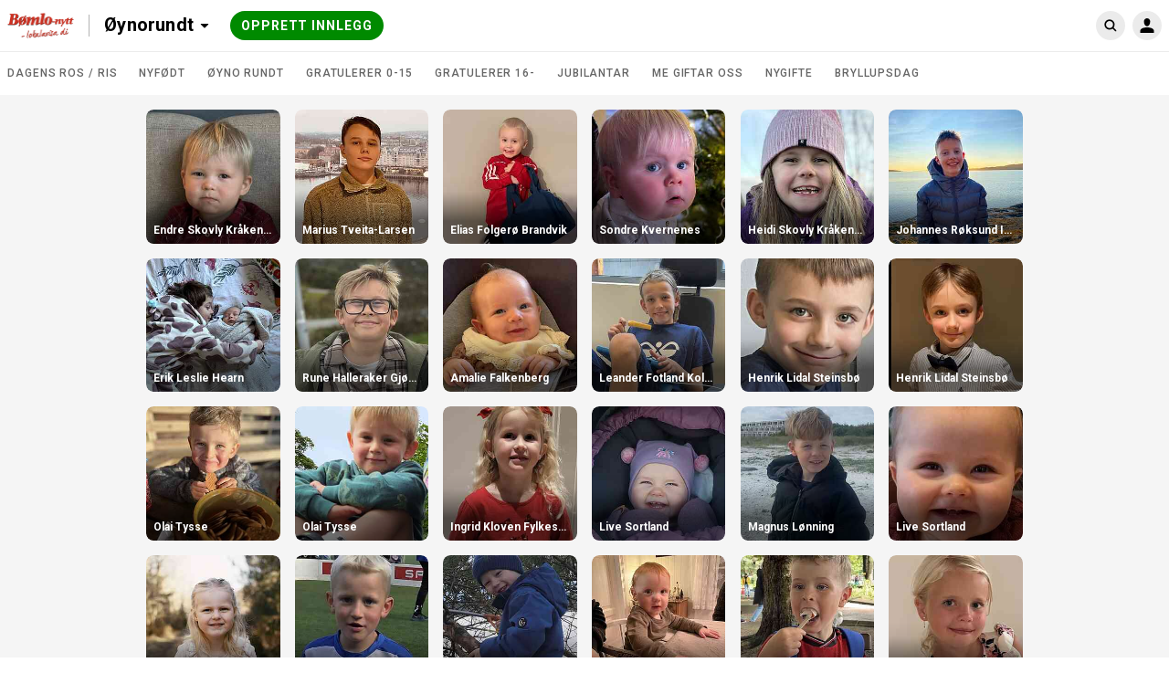

--- FILE ---
content_type: text/html; charset=utf-8
request_url: https://oynorundt.bomlo-nytt.no/search?id=175053
body_size: 13693
content:
<!DOCTYPE html>
<html lang="no">
  <head>
    <!-- Google Optimizer -->

    <!-- End Google Optimizer -->

    <!-- Google Tag Manager -->

    <!-- End Google Tag Manager -->

    <!-- MBL Analytics -->

    <!-- End MBL Analytics -->

    <meta charset="utf-8">
    <meta http-equiv="X-UA-Compatible" content="IE=edge">
    <meta name="viewport" content="width=device-width, initial-scale=1">

      <title>Hilsninger og gratulasjoner | Øynorundt</title>


      <meta name="description" content="Del dine gratulasjoner, hilsninger, feiringer og bilder – der øyeblikk møtes.">

    <!-- FB open graph tags -->
<meta property="fb:app_id"      content="1353866664653129" />
<meta property="og:url"         content="https://oynorundt.bomlo-nytt.no/" />
<meta property="og:type"        content="website" />
<meta property="og:title"       content="Bømlo-nytt" />
<meta property="og:description" content="Helsingar og lesarbilete på Bomlo-Nytt.no" />
<meta property="og:image"       content="https://imgs.innocode-cdn.com/api/v1/img/resize?url=https%3A%2F%2Fhilsninger-production.s3.amazonaws.com%2Fuploads%2Fnewspaper%2Flogo%2F100%2Foriginal.png%3Fv%3D63746138044&height=500&access_token=eyJhbGciOiJIUzI1NiIsInR5cCI6IkpXVCJ9.[base64].gJqsN50p_nxet6yDHHRq8PBMmxd-n4vhXuZ4SJMrGyQ" />
<meta property="og:image:width" content="290" />
<meta property="og:image:height" content="290" />

    <link href="https://fonts.googleapis.com/css?family=Roboto:300,400,500,700&amp;subset=cyrillic,cyrillic-ext,latin-ext" rel="stylesheet">

    <link rel="stylesheet" href="/css/app-ebe10fbe2a193f1a1cabba1f183f0cd8.css?vsn=d">

<!-- iOS -->
<link rel="apple-touch-icon" sizes="152x152" href="https://superlocal-production.s3.eu-west-1.amazonaws.com/uploads/clients/header_style/34bafa8a-9d8e-4c89-9f0f-8edf4388f821/favicon/favicon-152.png">
<link rel="apple-touch-icon" sizes="167x167" href="https://superlocal-production.s3.eu-west-1.amazonaws.com/uploads/clients/header_style/34bafa8a-9d8e-4c89-9f0f-8edf4388f821/favicon/favicon-167.png">
<link rel="apple-touch-icon" sizes="180x180" href="https://superlocal-production.s3.eu-west-1.amazonaws.com/uploads/clients/header_style/34bafa8a-9d8e-4c89-9f0f-8edf4388f821/favicon/favicon-180.png">

<!-- Android -->
<link rel="shortcut icon" sizes="196x196" href="https://superlocal-production.s3.eu-west-1.amazonaws.com/uploads/clients/header_style/34bafa8a-9d8e-4c89-9f0f-8edf4388f821/favicon/favicon-196.png">

<!-- generics -->
<link rel="icon" type="image/png" sizes="192x192" href="https://superlocal-production.s3.eu-west-1.amazonaws.com/uploads/clients/header_style/34bafa8a-9d8e-4c89-9f0f-8edf4388f821/favicon/favicon-192.png">
<link rel="icon" type="image/png" sizes="32x32" href="https://superlocal-production.s3.eu-west-1.amazonaws.com/uploads/clients/header_style/34bafa8a-9d8e-4c89-9f0f-8edf4388f821/favicon/favicon-32.png"/>

    <!-- branding css -->
<style>
  .hr-brand--color__inactive,
  .hr-brand--color__inactive:link,
  .hr-brand--color__inactive:visited,
  .hr-brand--color,
  .hr-brand--color:link,
  .hr-brand--color:visited,
  .hr-brand--color:hover,
  .hr-brand--color:active,
  .hr-brand--color:focus,
  .hr-brand--color .hr-icon,
  .hr-brand--color:link .hr-icon,
  .hr-brand--color:visited .hr-icon,
  .hr-brand--color:hover .hr-icon,
  .hr-brand--color:active .hr-icon,
  .hr-brand--color:focus .hr-icon,

  button.hr-brand--color__active:not(:disabled):hover,
  button.hr-brand--color__active:not(:disabled):active,
  button.hr-brand--color__active:not(:disabled):focus,
  button.hr-brand--color__active:not(:disabled):hover .hr-icon:not(.hr-icon--no-image),
  button.hr-brand--color__active:not(:disabled):active .hr-icon:not(.hr-icon--no-image),
  button.hr-brand--color__active:not(:disabled):focus .hr-icon:not(.hr-icon--no-image),

  a.hr-brand--color__active:not(:disabled):hover,
  a.hr-brand--color__active:not(:disabled):active,
  a.hr-brand--color__active:not(:disabled):focus,
  a.hr-brand--color__active:not(:disabled):hover .hr-icon:not(.hr-icon--no-image),
  a.hr-brand--color__active:not(:disabled):active .hr-icon:not(.hr-icon--no-image),
  a.hr-brand--color__active:not(:disabled):focus .hr-icon:not(.hr-icon--no-image),

  label.hr-brand--color__active:not([class*="__disabled"]):hover,
  label.hr-brand--color__active:not([class*="__disabled"]):active,
  label.hr-brand--color__active:not([class*="__disabled"]):focus,
  label.hr-brand--color__active:not([class*="__disabled"]):hover .hr-icon:not(.hr-icon--no-image),
  label.hr-brand--color__active:not([class*="__disabled"]):active .hr-icon:not(.hr-icon--no-image),
  label.hr-brand--color__active:not([class*="__disabled"]):focus .hr-icon:not(.hr-icon--no-image),

  span.hr-brand--color__active:not([class*="__disabled"]):hover,
  span.hr-brand--color__active:not([class*="__disabled"]):active,
  span.hr-brand--color__active:not([class*="__disabled"]):focus,
  span.hr-brand--color__active:not([class*="__disabled"]):hover .hr-icon:not(.hr-icon--no-image),
  span.hr-brand--color__active:not([class*="__disabled"]):active .hr-icon:not(.hr-icon--no-image),
  span.hr-brand--color__active:not([class*="__disabled"]):focus .hr-icon:not(.hr-icon--no-image),

  .hr-dropdown:focus > .hr-brand--color__active:not(:disabled),
  [class*="header__invert"] .hr-brand--color__header__active:hover,
  [class*="header__invert"] .hr-brand--color__header__active:active,
  [class*="header__invert"] .hr-brand--color__header__active:focus,
  [class*="header__invert"] .hr-brand--color__header__active:hover .hr-icon,
  [class*="header__invert"] .hr-brand--color__header__active:active .hr-icon,
  [class*="header__invert"] .hr-brand--color__header__active:focus .hr-icon,
  [class*="header__invert"] .hr-dropdown.open .hr-brand--color__header__active,
  [class*="header__invert"] .hr-dropdown.open .hr-brand--color__header__active .hr-icon,

  input.hr-brand-color__uploader-input:focus ~ .hr-brand-color__uploader-container .hr-brand-color__uploader-label:not(:disabled),
  input.hr-brand-color__uploader-input:focus ~ .hr-brand-color__uploader-container .hr-brand-color__uploader-label:not(:disabled) .hr-icon {
    color: rgb(207, 25, 30) !important;
  }

  .hr-brand--background,
  .hr-brand--background:link,
  .hr-brand--background:visited,
  .hr-brand--background:hover,
  .hr-brand--background:active,
  .hr-brand--background:focus,
  input[type=checkbox]:checked + label > .hr-brand--check,
  [class*="header__default"].hr-brand--background__header,
  [class*="header__invert"] .hr-brand--background__header  {
    background-color: rgb(207, 25, 30) !important;
  }

  .hr-brand--pseudo-element:after,
  .hr-brand--pseudo-element__active:hover:after,
  .hr-brand--pseudo-element__active:active:after,
  .hr-brand--pseudo-element__active:focus:after,
  .hr-brand--pseudo-element__active.hr-publication-channel--option-checked:after,
  .hr-brand--pseudo-element__active.hr-sidebar--item-link__active:after {
    border-color: rgb(207, 25, 30) !important;
  }

  .hr-brand--color-transparent {
    color: rgba(207, 25, 30, .2) !important;
  }

  .hr-brand--color__inactive:hover,
  .hr-brand--color__inactive:active,
  .hr-brand--color__inactive:focus {
    color: #0f0f0f !important;
  }

</style>
  </head>

  <body data-locale="no" class="">
    
    <!-- JS polyfills -->
    <script src='/js/polyfills-05604af2601fb9371b66455c994f401b.js?vsn=d'></script>

    <!-- Google Tag Manager (noscript) -->

    <!-- End Google Tag Manager (noscript) -->

    <div id="fb-root"></div>

    <script>
      let FBinitialized = false;

      (function(d, s, id) {
        var js, fjs = d.getElementsByTagName(s)[0];
        if (d.getElementById(id)) return;
        js = d.createElement(s); js.id = id;
        js.src = "https://connect.facebook.net/nb_NO/sdk.js#xfbml=1&version=v3.0&appId=1353866664653129";
        fjs.parentNode.insertBefore(js, fjs);
      }(document, 'script', 'facebook-jssdk'));

      window.fbAsyncInit = function() {
        FB.init({
          appId            : "1353866664653129",
          autoLogAppEvents : true,
          xfbml            : true,
          version          : 'v3.0'
        });

        FBinitialized = true;
      }
    </script>

    <!-- Google places -->
    <script type="text/javascript" src="https://maps.googleapis.com/maps/api/js?key=AIzaSyAy8MAgfAv87gOm3kZx3AWp4ibsECx-8zA&libraries=places"></script>


<section class="hr-dialog--page" id="js-outdated" style="display:none;">
  <div class="hr-dialog hr-dialog__outdated">
    <div class="hr-dialog--body">
      <div aria-live="polite">
        <h1 class="hr-dialog--title">
          <svg class="hr-icon hr-icon__biggest"><use xlink:href="/icons/colorful-icons.svg#icon--info"></use></svg>
Merk
        </h1>

        <p class="hr-dialog--paragraph">Din nettleser er for gammel, eller ikke støttet. For å se innholdet på denne på denne siden riktig må du oppdatere nettleseren eller installere en ny.</p>
      </div>
      <p class="hr-dialog--paragraph">
        <a href="http://browsehappy.com/" target="_blank" rel="noopener noreferrer">
Oppdater nettleseren
          <span class="hr-visually-hidden">(åpnes i ny fane)</span>
        </a>
      </p>
    </div>
  </div>
</section>


    <header style="background-color: #FFFFFF" class="hr-uni-header js-header hr-uni-header__invert">
      <div class="hr-uni-header--content">
<a class="hr-uni-skip-navigation" href="#main_content">
Avbryt og gå til hovedinnhold
</a>
        <div class="hr-uni-header--action-wrapper hr-uni-header--action-wrapper__main">
<a class="hr-uni-header--logo-wrapper" href="https://www.bomlo-nytt.no/">
<image alt="Forsiden" class="hr-uni-header--logo hr-uni-header--logo-desktop" src="https://superlocal-production.s3.eu-west-1.amazonaws.com/uploads/clients/header_style/34bafa8a-9d8e-4c89-9f0f-8edf4388f821/logo_desktop/BN1_DESKTOP_RGB_24b.png">
<image alt="Forsiden" class="hr-uni-header--logo hr-uni-header--logo-mobile" src="https://superlocal-production.s3.eu-west-1.amazonaws.com/uploads/clients/header_style/34bafa8a-9d8e-4c89-9f0f-8edf4388f821/logo_mobile/BN3_FAVICON_RGB_24b.png">
</a>

  <nav aria-labelledby="service_menu_label">

    <div id="service_menu_label" class="hr-visually-hidden">Tjenestemeny</div>

    <div class="hr-uni-dropdown hr-uni-header--service-wrapper">
      <button type="button" class="js-dropdown-trigger js-dropdown-extended hr-uni-button hr-uni-button__text hr-uni-dropdown--title" aria-labelledby="service_menu_label service_menu_value" aria-haspopup="menu" aria-expanded="false">
        <span id="service_menu_value">Øynorundt</span>
        <svg class="hr-uni-icon hr-uni-dropdown--icon"><use xlink:href="/icons/icons.svg#icon--arrow-select"></use></svg>
      </button>

      <ul class="js-dropdown--menu hr-uni-dropdown--menu hr-uni-dropdown--menu__ltr" aria-labelledby="service_menu_label" role="menu">

          <li
            class="hr-uni-dropdown--item hr-uni-dropdown--item__main hr-uni-dropdown--item__section-1" role="none">
<a class="hr-uni-dropdown--item-link" href="https://www.bomlo-nytt.no/" rel="noopener noreferrer" role="menuitem">
              <div class="hr-uni-dropdown--item-title">Nyheter</div>

</a>
          </li>

          <li
            class="hr-uni-dropdown--item hr-uni-dropdown--item__main hr-uni-dropdown--item__section-1" role="none">
<a class="hr-uni-dropdown--item-link" href="https://oynorundt.bomlo-nytt.no/" rel="noopener noreferrer" role="menuitem">
              <div class="hr-uni-dropdown--item-title">Øynorundt</div>

</a>
          </li>

          <li
            class="hr-uni-dropdown--item hr-uni-dropdown--item__main hr-uni-dropdown--item__section-1" role="none">
<a class="hr-uni-dropdown--item-link" href="https://torg.bomlo-nytt.no" rel="noopener noreferrer" role="menuitem">
              <div class="hr-uni-dropdown--item-title">Torg</div>

</a>
          </li>


        <!-- Download app links -->

      </ul>

    </div>
  </nav>

<div class="hr-uni-header--cta-wrapper">

<a class="hr-uni-button hr-uni-button__cta hr-uni-header--cta hr-uni-header--cta-desktop" href="/categories">

Opprett innlegg

</a>
<a class="hr-uni-button hr-uni-button__cta hr-uni-header--cta hr-uni-button__icon hr-uni-header--cta-mobile" href="/categories">
      <!-- Visually hidden label for assistive technologies purposes -->
      <span class="hr-visually-hidden">

Opprett innlegg

      </span>
      <svg class="hr-uni-icon"><use xlink:href="/icons/icons.svg#icon--plus-unified-header"></use></svg>
</a>

</div>

        </div>
<div class="hr-uni-header--action-wrapper hr-uni-header--action-wrapper__search hr-uni-search">
<form action="/search" class="hr-uni-search--form" method="get">


    <div class="hr-uni-search--input-container" style="background-color: #FFFFFF">
<input aria-labelledby="search_button" autocomplete="off" class="hr-js-input hr-uni-search--input" id="q" name="q" placeholder="Søk Øynorundt" type="search">
      <div class="hr-uni-search--background"></div>
      
      <button type="submit" id="search_button" class="hr-uni-search--button">
        <svg class="hr-uni-icon hr-uni-icon--search" width="24" height="24" viewBox="0 0 24 24" xmlns="http://www.w3.org/2000/svg">
          <path fill-rule="evenodd" clip-rule="evenodd" d="M10.6667 17.3333C6.98477 17.3333 4 14.3486 4 10.6667C4 6.98477 6.98477 4 10.6667 4C14.3486 4 17.3333 6.98477 17.3333 10.6667C17.3333 12.1469 16.8509 13.5144 16.0348 14.6206L19.3738 17.9596C19.7643 18.3501 19.7643 18.9832 19.3738 19.3738C18.9832 19.7643 18.3501 19.7643 17.9596 19.3738L14.6206 16.0348C13.5144 16.8509 12.1469 17.3333 10.6667 17.3333ZM15.3333 10.6667C15.3333 13.244 13.244 15.3333 10.6667 15.3333C8.08934 15.3333 6 13.244 6 10.6667C6 8.08934 8.08934 6 10.6667 6C13.244 6 15.3333 8.08934 15.3333 10.6667Z"/>
        </svg>
        <!-- Visually hidden label for assistive technologies purposes -->
        <span class="hr-uni-visually-hidden">Søk Øynorundt</span>
      </button>
<a class="hr-uni-search--clear" href="/search?id=175053">
        <svg class="hr-uni-icon"><use xlink:href="/icons/icons.svg#icon--close-search"></use></svg>
        <!-- Visually hidden label for assistive technologies purposes -->
        <span class="hr-uni-visually-hidden">Fjern</span>
</a>
    </div>
</form>
</div>

<div class="hr-uni-header--action-wrapper hr-uni-header--action-wrapper__profile">
  
  <nav aria-labelledby="site_menu_label">
    <!-- Visually hidden label for assistive technologies purposes -->
    <div id="site_menu_label" class="hr-uni-visually-hidden">Navigasjon for hovedsiden</div>

    <div class="hr-uni-dropdown hr-uni-dropdown__user-menu">
      <button type="button" class="js-dropdown-trigger js-dropdown-extended hr-uni-button hr-uni-button__icon hr-uni-dropdown--title" aria-labelledby="site_menu_label" aria-haspopup="menu" aria-expanded="false">





         <svg class="hr-uni-icon hr-uni-icon--user" width="24" height="24" viewBox="0 0 24 24" xmlns="http://www.w3.org/2000/svg">
          <path fill-rule="evenodd" clip-rule="evenodd" d="M15.4091 7.64478C15.4091 9.74183 14.3248 12.6914 12 12.6914C9.67517 12.6914 8.59091 9.8544 8.59091 7.64478C8.59091 5.43515 10.1172 4 12 4C13.8828 4 15.4091 5.54773 15.4091 7.64478ZM4.9 20C4.67909 20 4.5 19.8575 4.5 19.6366V17.8768C4.5 15.3933 7.85786 14.0285 12 14.0285C16.1421 14.0285 19.5 15.3643 19.5 17.8768V19.6005C19.5 19.8214 19.3209 20 19.1 20H4.9Z" />
        </svg>
      </button>

      <ul class="js-dropdown--menu hr-uni-dropdown--menu hr-uni-dropdown--menu__rtl" aria-labelledby="site_menu_label" role="menu">

        <!-- Profile settings -->

        <!-- My publications -->
        <li class="hr-uni-dropdown--item hr-uni-dropdown--item__main" role="none">
<a class="hr-uni-dropdown--item-link hr-uni-dropdown--item-link-with-icon" href="/user/publications" role="menuitem">
            <div class="hr-uni-dropdown--item-icon">
              <svg class="hr-uni-icon"><use xlink:href="/icons/icons.svg#icon--my-publications-unified-header"></use></svg>
            </div>
            <div class="hr-uni-dropdown--item-text-content">
              <div class="hr-uni-dropdown--item-title">
Mine innlegg
              </div>
              <div class="hr-uni-dropdown--item-subtitle">Rediger og lag nye</div>
            </div>
</a>
        </li>

        <!-- Authentication -->
        <li class="hr-uni-dropdown--item hr-uni-dropdown--item__main" role="none">

<a class="hr-uni-dropdown--item-link hr-uni-dropdown--item-link-with-icon" href="/auth/login?return=%2Fsearch%3Fid%3D175053" rel="noopener noreferrer" role="menuitem">
              <div class="hr-uni-dropdown--item-icon">
                <svg class="hr-uni-icon"><use xlink:href="/icons/icons.svg#icon--log-in"></use></svg>
              </div>
              <div class="hr-uni-dropdown--item-title">Logg inn</div>
</a>

        </li>
        
        <!-- About Us -->

        <!-- Contribute -->

        <!-- Feedback -->

        <!-- Accessibility -->

        <!-- Advertising -->

        <!-- Privacy Policy -->

          <li class="hr-uni-dropdown--item hr-uni-dropdown--item__small" role="none">

<a class="hr-uni-dropdown--item-link" href="https://les.bomlo-nytt.no/personvernspolicy" rel="noopener noreferrer" role="menuitem" target="_blank">
Personvernerklæring
</a>

          </li>

        <!-- Terms of Use -->
        <li class="hr-uni-dropdown--item hr-uni-dropdown--item__small" role="none">

<a class="hr-uni-dropdown--item-link" href="/terms_and_conditions" role="menuitem">
Vilkår
</a>

        </li>

        <!-- Company name -->

      </ul>
    </div>

  </nav>
  
</div>

      </div>
    </header>

    <main role="main" id="main_content" class="js-main hr-main hr-uni-skip-navigation--main-content">

<nav class="hr-uni-subheader" aria-label="Kategorivelger">
  <div class="hr-uni-subheader--content hr-js-subheader-scroll">

    <div class="hr-uni-subheader--list-wrapper hr-js-subheader-scroll-overflow-cont">

      <ul class="hr-uni-subheader--list">

          <li class="hr-uni-subheader--list-item">
<a class="hr-uni-subheader--link" href="/categories/1980/publications">
DAGENS ROS / RIS
</a>
          </li>

          <li class="hr-uni-subheader--list-item">
<a class="hr-uni-subheader--link" href="/categories/975/publications">
Nyfødt
</a>
          </li>

          <li class="hr-uni-subheader--list-item">
<a class="hr-uni-subheader--link" href="/categories/945/publications">
Øyno rundt
</a>
          </li>

          <li class="hr-uni-subheader--list-item">
<a class="hr-uni-subheader--link" href="/categories/979/publications">
Gratulerer 0-15
</a>
          </li>

          <li class="hr-uni-subheader--list-item">
<a class="hr-uni-subheader--link" href="/categories/980/publications">
Gratulerer 16-
</a>
          </li>

          <li class="hr-uni-subheader--list-item">
<a class="hr-uni-subheader--link" href="/categories/981/publications">
Jubilantar
</a>
          </li>

          <li class="hr-uni-subheader--list-item">
<a class="hr-uni-subheader--link" href="/categories/976/publications">
Me giftar oss
</a>
          </li>

          <li class="hr-uni-subheader--list-item">
<a class="hr-uni-subheader--link" href="/categories/977/publications">
Nygifte
</a>
          </li>

          <li class="hr-uni-subheader--list-item">
<a class="hr-uni-subheader--link" href="/categories/1401/publications">
Bryllupsdag
</a>
          </li>

      </ul>

    </div>

    <div class="hr-uni-subheader--nav">
      <button type="button" class="hr-uni-subheader--prev hr-js-subheader-scroll-prev">
        <svg class="hr-uni-icon hr-uni-icon--back hr-uni-icon__hint"><use xlink:href="/icons/icons.svg#icon--arrow-view-more"></use></svg>
        <span class="hr-uni-visually-hidden">Scroll tilbake</span>
      </button>
      <button type="button" class="hr-uni-subheader--next hr-js-subheader-scroll-next">
        <svg class="hr-uni-icon hr-uni-icon__hint"><use xlink:href="/icons/icons.svg#icon--arrow-view-more"></use></svg>
        <span class="hr-uni-visually-hidden">Scroll videre</span>
      </button>
    </div>

  </div>
</nav>


<div class="hr-page--publication-index">

  <div class="hr-page--publication-content cs-page--publication-content">

    <section>

        <h1 class="hr-visually-hidden">Øynorundt innlegg</h1>

      <h2 class="hr-visually-hidden">Søkeresultat</h2>

        <div class="hr-publications--list cs-publications--list cs-publications--item-wrapper-one-size" id="hr-publications-container" role="list" data-total-pages="8" >


<div class="hr-publications--item " role="listitem">
<a href="/publications/270062">


<img alt="" class="hr-publications--item-image" src="https://imgs.innocode-cdn.com/api/v1/img/crop?url=https%3A%2F%2Fhilsninger-production.s3.amazonaws.com%2Fuploads%2Fpublication%2Fpictures%2Fb53aba82-d537-4e9e-b90b-ebaa4b29e752%2Foriginal.jpeg%3Fv%3D63936298019&amp;width=290&amp;height=290&amp;gravity=smart&amp;quality=30&amp;format=jpg&amp;access_token=eyJhbGciOiJIUzI1NiIsInR5cCI6IkpXVCJ9.[base64].584BdXArGu_zdOw23ArS3543wbr5ubzt1uMHmWO5pag">


  <h3 class="hr-publications--item-title">
Endre Skovly Kråkenes
  </h3>

</a>
</div>




<div class="hr-publications--item " role="listitem">
<a href="/publications/270007">


<img alt="" class="hr-publications--item-image" src="https://imgs.innocode-cdn.com/api/v1/img/crop?url=https%3A%2F%2Fhilsninger-production.s3.amazonaws.com%2Fuploads%2Fpublication%2Fpictures%2Fcdd13f42-042c-4ff6-9445-9dc28e26edfe%2Foriginal.jpeg%3Fv%3D63936223241&amp;width=290&amp;height=290&amp;gravity=smart&amp;quality=30&amp;format=jpg&amp;access_token=eyJhbGciOiJIUzI1NiIsInR5cCI6IkpXVCJ9.[base64].46xv3wtccSynRtNSGAzMPp_jEnK7jbnEx2ZBl0Rmeco">


  <h3 class="hr-publications--item-title">
Marius Tveita-Larsen
  </h3>

</a>
</div>




<div class="hr-publications--item " role="listitem">
<a href="/publications/269879">


<img alt="" class="hr-publications--item-image" src="https://imgs.innocode-cdn.com/api/v1/img/crop?url=https%3A%2F%2Fhilsninger-production.s3.amazonaws.com%2Fuploads%2Fpublication%2Fpictures%2F2f98b49e-2fef-4b18-9fc6-f5b1d4e257f4%2Foriginal.jpeg%3Fv%3D63936066739&amp;width=290&amp;height=290&amp;gravity=smart&amp;quality=30&amp;format=jpg&amp;access_token=eyJhbGciOiJIUzI1NiIsInR5cCI6IkpXVCJ9.[base64].FaQFJK2Myoe6QWBYceFbCPK3Ym-JT1CHpywjoh6iugE">


  <h3 class="hr-publications--item-title">
Elias Folgerø Brandvik
  </h3>

</a>
</div>




<div class="hr-publications--item " role="listitem">
<a href="/publications/269630">


<img alt="" class="hr-publications--item-image" src="https://imgs.innocode-cdn.com/api/v1/img/crop?url=https%3A%2F%2Fhilsninger-production.s3.amazonaws.com%2Fuploads%2Fpublication%2Fpictures%2F473f538b-fcc3-4188-a47e-4ce50231c99f%2Foriginal.jpg%3Fv%3D63935691279&amp;width=290&amp;height=290&amp;gravity=smart&amp;quality=30&amp;format=jpg&amp;access_token=eyJhbGciOiJIUzI1NiIsInR5cCI6IkpXVCJ9.[base64].QwbywIHWrX5mo6tS5Popr8rvGh9n7l4hc2Mf0cpF_mc">


  <h3 class="hr-publications--item-title">
Sondre Kvernenes
  </h3>

</a>
</div>




<div class="hr-publications--item " role="listitem">
<a href="/publications/269429">


<img alt="" class="hr-publications--item-image" src="https://imgs.innocode-cdn.com/api/v1/img/crop?url=https%3A%2F%2Fhilsninger-production.s3.amazonaws.com%2Fuploads%2Fpublication%2Fpictures%2F86e70fb4-2528-4b86-b9a7-4ab3f7346007%2Foriginal.jpeg%3Fv%3D63935466950&amp;width=290&amp;height=290&amp;gravity=smart&amp;quality=30&amp;format=jpg&amp;access_token=eyJhbGciOiJIUzI1NiIsInR5cCI6IkpXVCJ9.[base64].4N8l8kNphcdow6WCqfNlEOEpaNkouL9gJNnFsR86Lss">


  <h3 class="hr-publications--item-title">
Heidi Skovly Kråkenes
  </h3>

</a>
</div>




<div class="hr-publications--item " role="listitem">
<a href="/publications/269727">


<img alt="" class="hr-publications--item-image" src="https://imgs.innocode-cdn.com/api/v1/img/crop?url=https%3A%2F%2Fhilsninger-production.s3.amazonaws.com%2Fuploads%2Fpublication%2Fpictures%2Fb0ba2d1b-d4a9-47bb-a4b9-8dbd6d94a849%2Foriginal.jpg%3Fv%3D63935813561&amp;width=290&amp;height=290&amp;gravity=smart&amp;quality=30&amp;format=jpg&amp;access_token=eyJhbGciOiJIUzI1NiIsInR5cCI6IkpXVCJ9.[base64].pixO0ngb2leR0cL16JTkJTU3gOTTPTrykGMMIvhzQwI">


  <h3 class="hr-publications--item-title">
Johannes Røksund Ingvaldsen
  </h3>

</a>
</div>




<div class="hr-publications--item " role="listitem">
<a href="/publications/269496">


<img alt="" class="hr-publications--item-image" src="https://imgs.innocode-cdn.com/api/v1/img/crop?url=https%3A%2F%2Fhilsninger-production.s3.amazonaws.com%2Fuploads%2Fpublication%2Fpictures%2F7fec1eca-0f16-4f9a-a692-008dc98a521e%2Foriginal.jpg%3Fv%3D63935537798&amp;width=290&amp;height=290&amp;gravity=smart&amp;quality=30&amp;format=jpg&amp;access_token=eyJhbGciOiJIUzI1NiIsInR5cCI6IkpXVCJ9.[base64].cole4oiHbFyfHjuU1JZvlOA4PoIY5AiNRj9N-s-lwT8">


  <h3 class="hr-publications--item-title">
Erik Leslie Hearn 
  </h3>

</a>
</div>




<div class="hr-publications--item " role="listitem">
<a href="/publications/269144">


<img alt="" class="hr-publications--item-image" src="https://imgs.innocode-cdn.com/api/v1/img/crop?url=https%3A%2F%2Fhilsninger-production.s3.amazonaws.com%2Fuploads%2Fpublication%2Fpictures%2Fb8674514-1a32-4ca8-97d6-5d5a9bd6c0f3%2Foriginal.jpeg%3Fv%3D63935098330&amp;width=290&amp;height=290&amp;gravity=smart&amp;quality=30&amp;format=jpg&amp;access_token=eyJhbGciOiJIUzI1NiIsInR5cCI6IkpXVCJ9.[base64].vCHRiNC4gIr0N0pH0FA3U43cGqUPBVL_Ls2W_58N7ps">


  <h3 class="hr-publications--item-title">
Rune Halleraker Gjøsæter
  </h3>

</a>
</div>




<div class="hr-publications--item " role="listitem">
<a href="/publications/269420">


<img alt="" class="hr-publications--item-image" src="https://imgs.innocode-cdn.com/api/v1/img/crop?url=https%3A%2F%2Fhilsninger-production.s3.amazonaws.com%2Fuploads%2Fpublication%2Fpictures%2F7009e49b-ed6b-4f5f-ba79-b9cbcf8e8cb1%2Foriginal.jpg%3Fv%3D63935460046&amp;width=290&amp;height=290&amp;gravity=smart&amp;quality=30&amp;format=jpg&amp;access_token=eyJhbGciOiJIUzI1NiIsInR5cCI6IkpXVCJ9.[base64].j58Zo_lWrdJcPHiEasdvTPyIsNcqHFoQvUblDtGr89A">


  <h3 class="hr-publications--item-title">
Amalie Falkenberg
  </h3>

</a>
</div>




<div class="hr-publications--item " role="listitem">
<a href="/publications/269407">


<img alt="" class="hr-publications--item-image" src="https://imgs.innocode-cdn.com/api/v1/img/crop?url=https%3A%2F%2Fhilsninger-production.s3.amazonaws.com%2Fuploads%2Fpublication%2Fpictures%2Fd8023dc0-112e-45c8-bb31-0287ae19c512%2Foriginal.jpeg%3Fv%3D63935450043&amp;width=290&amp;height=290&amp;gravity=smart&amp;quality=30&amp;format=jpg&amp;access_token=eyJhbGciOiJIUzI1NiIsInR5cCI6IkpXVCJ9.[base64].MdAgSEEd-ldetWoVsdQ9Rc3inw7RaXseZUPesKrDvQk">


  <h3 class="hr-publications--item-title">
Leander Fotland Kolbjørnsen
  </h3>

</a>
</div>




<div class="hr-publications--item " role="listitem">
<a href="/publications/269398">


<img alt="" class="hr-publications--item-image" src="https://imgs.innocode-cdn.com/api/v1/img/crop?url=https%3A%2F%2Fhilsninger-production.s3.amazonaws.com%2Fuploads%2Fpublication%2Fpictures%2F6338afb2-6b02-40b3-9163-26eaa82b6d58%2Foriginal.jpeg%3Fv%3D63935443348&amp;width=290&amp;height=290&amp;gravity=smart&amp;quality=30&amp;format=jpg&amp;access_token=eyJhbGciOiJIUzI1NiIsInR5cCI6IkpXVCJ9.[base64].lRWKyEJrcsJCOMyqL2A7L1GGLt-DwQE89e_sUa88zgA">


  <h3 class="hr-publications--item-title">
Henrik Lidal Steinsbø 
  </h3>

</a>
</div>




<div class="hr-publications--item " role="listitem">
<a href="/publications/269358">


<img alt="" class="hr-publications--item-image" src="https://imgs.innocode-cdn.com/api/v1/img/crop?url=https%3A%2F%2Fhilsninger-production.s3.amazonaws.com%2Fuploads%2Fpublication%2Fpictures%2F3021a9b9-ce9f-4105-b0a1-c0fdbed45019%2Foriginal.png%3Fv%3D63935428920&amp;width=290&amp;height=290&amp;gravity=smart&amp;quality=30&amp;format=jpg&amp;access_token=eyJhbGciOiJIUzI1NiIsInR5cCI6IkpXVCJ9.[base64].oua3VrWhztGo0GwtQxyCcssT0YZGXMEOktnl16c2VgU">


  <h3 class="hr-publications--item-title">
Henrik Lidal Steinsbø 
  </h3>

</a>
</div>




<div class="hr-publications--item " role="listitem">
<a href="/publications/269016">


<img alt="" class="hr-publications--item-image" src="https://imgs.innocode-cdn.com/api/v1/img/crop?url=https%3A%2F%2Fhilsninger-production.s3.amazonaws.com%2Fuploads%2Fpublication%2Fpictures%2F117ca904-8cf4-4ec8-b426-7a2f7b68db5b%2Foriginal.jpeg%3Fv%3D63934952430&amp;width=290&amp;height=290&amp;gravity=smart&amp;quality=30&amp;format=jpg&amp;access_token=eyJhbGciOiJIUzI1NiIsInR5cCI6IkpXVCJ9.[base64].UZmPT_WEBMBATVNS4fTMLvxCHT2xPrvCNqOHJ_1tRH4">


  <h3 class="hr-publications--item-title">
Olai Tysse 
  </h3>

</a>
</div>




<div class="hr-publications--item " role="listitem">
<a href="/publications/268831">


<img alt="" class="hr-publications--item-image" src="https://imgs.innocode-cdn.com/api/v1/img/crop?url=https%3A%2F%2Fhilsninger-production.s3.amazonaws.com%2Fuploads%2Fpublication%2Fpictures%2F9462ff2e-e2cf-49bc-8648-b6a1b6ca5af8%2Foriginal.jpg%3Fv%3D63934759931&amp;width=290&amp;height=290&amp;gravity=smart&amp;quality=30&amp;format=jpg&amp;access_token=eyJhbGciOiJIUzI1NiIsInR5cCI6IkpXVCJ9.[base64].HUC2LppKs016eQqPQPPYaSDnYtscycbZE29sFaxb24I">


  <h3 class="hr-publications--item-title">
Olai Tysse
  </h3>

</a>
</div>




<div class="hr-publications--item " role="listitem">
<a href="/publications/268506">


<img alt="" class="hr-publications--item-image" src="https://imgs.innocode-cdn.com/api/v1/img/crop?url=https%3A%2F%2Fhilsninger-production.s3.amazonaws.com%2Fuploads%2Fpublication%2Fpictures%2F2bf4570e-929b-4112-bf38-ba8406c14835%2Foriginal.jpg%3Fv%3D63934136136&amp;width=290&amp;height=290&amp;gravity=smart&amp;quality=30&amp;format=jpg&amp;access_token=eyJhbGciOiJIUzI1NiIsInR5cCI6IkpXVCJ9.[base64].S6VZcCtpZldwxCFkFiQv2KAdJ8qlA-3xpJMXSr8aiXM">


  <h3 class="hr-publications--item-title">
Ingrid Kloven Fylkesnes
  </h3>

</a>
</div>




<div class="hr-publications--item " role="listitem">
<a href="/publications/268850">


<img alt="" class="hr-publications--item-image" src="https://imgs.innocode-cdn.com/api/v1/img/crop?url=https%3A%2F%2Fhilsninger-production.s3.amazonaws.com%2Fuploads%2Fpublication%2Fpictures%2Fa7474908-8f1f-42aa-9f1f-dc2a03f07ca7%2Foriginal.jpg%3Fv%3D63934777858&amp;width=290&amp;height=290&amp;gravity=smart&amp;quality=30&amp;format=jpg&amp;access_token=eyJhbGciOiJIUzI1NiIsInR5cCI6IkpXVCJ9.[base64].TJ5jvFDSEu4MaDblTK9FU1cSKv33FRbxtgDbnChiWCI">


  <h3 class="hr-publications--item-title">
Live Sortland
  </h3>

</a>
</div>




<div class="hr-publications--item " role="listitem">
<a href="/publications/268975">


<img alt="" class="hr-publications--item-image" src="https://imgs.innocode-cdn.com/api/v1/img/crop?url=https%3A%2F%2Fhilsninger-production.s3.amazonaws.com%2Fuploads%2Fpublication%2Fpictures%2Fa3db71af-3d25-4bd8-9afb-710d7bf3ec74%2Foriginal.png%3Fv%3D63934919610&amp;width=290&amp;height=290&amp;gravity=smart&amp;quality=30&amp;format=jpg&amp;access_token=eyJhbGciOiJIUzI1NiIsInR5cCI6IkpXVCJ9.[base64].j1riC0ov5tLlT0AJpEV5-6aSAfm2JYGrohfs6hQLUfI">


  <h3 class="hr-publications--item-title">
Magnus Lønning
  </h3>

</a>
</div>




<div class="hr-publications--item " role="listitem">
<a href="/publications/268942">


<img alt="" class="hr-publications--item-image" src="https://imgs.innocode-cdn.com/api/v1/img/crop?url=https%3A%2F%2Fhilsninger-production.s3.amazonaws.com%2Fuploads%2Fpublication%2Fpictures%2F0602d603-3149-473b-b9e9-4e8f1b23b681%2Foriginal.png%3Fv%3D63934868040&amp;width=290&amp;height=290&amp;gravity=smart&amp;quality=30&amp;format=jpg&amp;access_token=eyJhbGciOiJIUzI1NiIsInR5cCI6IkpXVCJ9.[base64].rpt0ko3qlu7H9P64PG_ojdk1hoBOPLb8_W-SqwdzgZs">


  <h3 class="hr-publications--item-title">
Live Sortland
  </h3>

</a>
</div>




<div class="hr-publications--item " role="listitem">
<a href="/publications/268921">


<img alt="" class="hr-publications--item-image" src="https://imgs.innocode-cdn.com/api/v1/img/crop?url=https%3A%2F%2Fhilsninger-production.s3.amazonaws.com%2Fuploads%2Fpublication%2Fpictures%2F38671875-bada-4da7-a5ea-4448e4c0a6db%2Foriginal.jpeg%3Fv%3D63934847019&amp;width=290&amp;height=290&amp;gravity=smart&amp;quality=30&amp;format=jpg&amp;access_token=eyJhbGciOiJIUzI1NiIsInR5cCI6IkpXVCJ9.[base64].YkRRpGJMeeQ1eDWj79Ieqk8rpy5M7FDOX01quHfdaV8">


  <h3 class="hr-publications--item-title">
Alma Korneliussen Lidal
  </h3>

</a>
</div>




<div class="hr-publications--item " role="listitem">
<a href="/publications/268505">


<img alt="" class="hr-publications--item-image" src="https://imgs.innocode-cdn.com/api/v1/img/crop?url=https%3A%2F%2Fhilsninger-production.s3.amazonaws.com%2Fuploads%2Fpublication%2Fpictures%2Fe80e8dd0-3e4d-485f-9ee0-bf2493c731da%2Foriginal.jpg%3Fv%3D63934135446&amp;width=290&amp;height=290&amp;gravity=smart&amp;quality=30&amp;format=jpg&amp;access_token=eyJhbGciOiJIUzI1NiIsInR5cCI6IkpXVCJ9.[base64].bjBn_2j5FZ1Ytyf7nonCyXztrI1WcC-uWrmhznWQ8H0">


  <h3 class="hr-publications--item-title">
Ole Kloven Sørvik 
  </h3>

</a>
</div>




<div class="hr-publications--item " role="listitem">
<a href="/publications/268503">


<img alt="" class="hr-publications--item-image" src="https://imgs.innocode-cdn.com/api/v1/img/crop?url=https%3A%2F%2Fhilsninger-production.s3.amazonaws.com%2Fuploads%2Fpublication%2Fpictures%2F6ac41352-2060-41d3-a227-e5e83aff1f39%2Foriginal.jpg%3Fv%3D63934133867&amp;width=290&amp;height=290&amp;gravity=smart&amp;quality=30&amp;format=jpg&amp;access_token=eyJhbGciOiJIUzI1NiIsInR5cCI6IkpXVCJ9.[base64].JvjK0oSqGBmouLtG_LY9wbsAcCCJWlEHJ-Kb_JI14pg">


  <h3 class="hr-publications--item-title">
Ask Kloven
  </h3>

</a>
</div>




<div class="hr-publications--item " role="listitem">
<a href="/publications/268482">


<img alt="" class="hr-publications--item-image" src="https://imgs.innocode-cdn.com/api/v1/img/crop?url=https%3A%2F%2Fhilsninger-production.s3.amazonaws.com%2Fuploads%2Fpublication%2Fpictures%2F3871a746-f642-48f5-9c21-231d30734e61%2Foriginal.jpeg%3Fv%3D63934079678&amp;width=290&amp;height=290&amp;gravity=smart&amp;quality=30&amp;format=jpg&amp;access_token=eyJhbGciOiJIUzI1NiIsInR5cCI6IkpXVCJ9.[base64].B_6EyKFtowt51UxFYQTVJHkP7eTHXjF1bj_u0H6ptlU">


  <h3 class="hr-publications--item-title">
Helmer Emil Gullbekkhei Hovland
  </h3>

</a>
</div>




<div class="hr-publications--item " role="listitem">
<a href="/publications/268282">


<img alt="" class="hr-publications--item-image" src="https://imgs.innocode-cdn.com/api/v1/img/crop?url=https%3A%2F%2Fhilsninger-production.s3.amazonaws.com%2Fuploads%2Fpublication%2Fpictures%2Fe5b475bd-2dc1-482b-9faf-8817fc058d9e%2Foriginal.jpeg%3Fv%3D63933530459&amp;width=290&amp;height=290&amp;gravity=smart&amp;quality=30&amp;format=jpg&amp;access_token=eyJhbGciOiJIUzI1NiIsInR5cCI6IkpXVCJ9.[base64].zo7J-58Cquouz-8enbhcBXTMkE19cf01SjpBgxXCC0g">


  <h3 class="hr-publications--item-title">
Fredrik Alex
  </h3>

</a>
</div>




<div class="hr-publications--item " role="listitem">
<a href="/publications/267944">


<img alt="" class="hr-publications--item-image" src="https://imgs.innocode-cdn.com/api/v1/img/crop?url=https%3A%2F%2Fhilsninger-production.s3.amazonaws.com%2Fuploads%2Fpublication%2Fpictures%2F35d64738-2fc1-4506-89d2-bc671b023e83%2Foriginal.jpeg%3Fv%3D63933019920&amp;width=290&amp;height=290&amp;gravity=smart&amp;quality=30&amp;format=jpg&amp;access_token=eyJhbGciOiJIUzI1NiIsInR5cCI6IkpXVCJ9.[base64].ME9spCiH1knjvLhnOl54Q21k81BGfuJqbKxusS2UV3k">


  <h3 class="hr-publications--item-title">
Solveig Lothe Sæverud
  </h3>

</a>
</div>




<div class="hr-publications--item " role="listitem">
<a href="/publications/268403">


<img alt="" class="hr-publications--item-image" src="https://imgs.innocode-cdn.com/api/v1/img/crop?url=https%3A%2F%2Fhilsninger-production.s3.amazonaws.com%2Fuploads%2Fpublication%2Fpictures%2F710bcee9-09b5-4bd4-bc00-a9e5d22a158c%2Foriginal.jpeg%3Fv%3D63933730023&amp;width=290&amp;height=290&amp;gravity=smart&amp;quality=30&amp;format=jpg&amp;access_token=eyJhbGciOiJIUzI1NiIsInR5cCI6IkpXVCJ9.[base64].fPCiFl_AqBROhWwebYM-hCn0w16OQVvPIwJOhSGED2g">


  <h3 class="hr-publications--item-title">
Bjarne Sjøvoll 95 år 
  </h3>

</a>
</div>




<div class="hr-publications--item " role="listitem">
<a href="/publications/268388">


<img alt="" class="hr-publications--item-image" src="https://imgs.innocode-cdn.com/api/v1/img/crop?url=https%3A%2F%2Fhilsninger-production.s3.amazonaws.com%2Fuploads%2Fpublication%2Fpictures%2Fc752a2cc-83f4-42c2-b1d6-b7bf5456bc0d%2Foriginal.jpeg%3Fv%3D63933696002&amp;width=290&amp;height=290&amp;gravity=smart&amp;quality=30&amp;format=jpg&amp;access_token=eyJhbGciOiJIUzI1NiIsInR5cCI6IkpXVCJ9.[base64].OYijtVubnjp9S7oLLFjIAJZ9C3-JBIP8W6pMx-EnPiI">


  <h3 class="hr-publications--item-title">
Kevin Olsen
  </h3>

</a>
</div>




<div class="hr-publications--item " role="listitem">
<a href="/publications/268387">


<img alt="" class="hr-publications--item-image" src="https://imgs.innocode-cdn.com/api/v1/img/crop?url=https%3A%2F%2Fhilsninger-production.s3.amazonaws.com%2Fuploads%2Fpublication%2Fpictures%2Fdeaab176-f5fb-48ea-855a-67413cefd32d%2Foriginal.jpg%3Fv%3D63933696356&amp;width=290&amp;height=290&amp;gravity=smart&amp;quality=30&amp;format=jpg&amp;access_token=eyJhbGciOiJIUzI1NiIsInR5cCI6IkpXVCJ9.[base64].Ny-RUgUNwOu6A0AnnT9l1YU9vaVvxUeXtUpjsX-rez0">


  <h3 class="hr-publications--item-title">
Isak Grasdal Kallevåg
  </h3>

</a>
</div>




<div class="hr-publications--item " role="listitem">
<a href="/publications/268362">


<img alt="" class="hr-publications--item-image" src="https://imgs.innocode-cdn.com/api/v1/img/crop?url=https%3A%2F%2Fhilsninger-production.s3.amazonaws.com%2Fuploads%2Fpublication%2Fpictures%2F8aa411cc-b1dc-48ce-8905-ad40a90d2b48%2Foriginal.jpg%3Fv%3D63933629582&amp;width=290&amp;height=290&amp;gravity=smart&amp;quality=30&amp;format=jpg&amp;access_token=eyJhbGciOiJIUzI1NiIsInR5cCI6IkpXVCJ9.[base64].Fxq1mX2NQjQ5OH0bUVpnrqIiT9ytGJjaaryyPf0BBPI">


  <h3 class="hr-publications--item-title">
Jernbryllup
  </h3>

</a>
</div>




<div class="hr-publications--item " role="listitem">
<a href="/publications/267767">


<img alt="" class="hr-publications--item-image" src="https://imgs.innocode-cdn.com/api/v1/img/crop?url=https%3A%2F%2Fhilsninger-production.s3.amazonaws.com%2Fuploads%2Fpublication%2Fpictures%2Fc7cad144-311c-4bea-9be5-81550431fc06%2Foriginal.jpg%3Fv%3D63932711626&amp;width=290&amp;height=290&amp;gravity=smart&amp;quality=30&amp;format=jpg&amp;access_token=eyJhbGciOiJIUzI1NiIsInR5cCI6IkpXVCJ9.[base64].Sw5HeZXxeVdCEIAplKXSs5tWqOod4PZ4YEmBaSKlTpY">


  <h3 class="hr-publications--item-title">
Aina Halleraker Opedal
  </h3>

</a>
</div>




<div class="hr-publications--item " role="listitem">
<a href="/publications/267707">


<img alt="" class="hr-publications--item-image" src="https://imgs.innocode-cdn.com/api/v1/img/crop?url=https%3A%2F%2Fhilsninger-production.s3.amazonaws.com%2Fuploads%2Fpublication%2Fpictures%2F215dbc4f-39dc-4c7e-bfc3-2773153db88d%2Foriginal.jpeg%3Fv%3D63932619219&amp;width=290&amp;height=290&amp;gravity=smart&amp;quality=30&amp;format=jpg&amp;access_token=eyJhbGciOiJIUzI1NiIsInR5cCI6IkpXVCJ9.[base64].Eqy3yjHpuLuL8q0Z3KOxSkP_cWyL-336M7b2-U6tbOA">


  <h3 class="hr-publications--item-title">
Agnes Kyvik Habbestad
  </h3>

</a>
</div>




<div class="hr-publications--item " role="listitem">
<a href="/publications/268056">


<img alt="" class="hr-publications--item-image" src="https://imgs.innocode-cdn.com/api/v1/img/crop?url=https%3A%2F%2Fhilsninger-production.s3.amazonaws.com%2Fuploads%2Fpublication%2Fpictures%2F1738b39c-b618-4c26-bb92-7880d58285c7%2Foriginal.jpeg%3Fv%3D63933140252&amp;width=290&amp;height=290&amp;gravity=smart&amp;quality=30&amp;format=jpg&amp;access_token=eyJhbGciOiJIUzI1NiIsInR5cCI6IkpXVCJ9.[base64].D7I-knJGcKOi4oCJGuk3xB5Rpkp4Ot84u4oSsDwGeJg">


  <h3 class="hr-publications--item-title">
Mirjam Vika
  </h3>

</a>
</div>




<div class="hr-publications--item " role="listitem">
<a href="/publications/267848">


<img alt="" class="hr-publications--item-image" src="https://imgs.innocode-cdn.com/api/v1/img/crop?url=https%3A%2F%2Fhilsninger-production.s3.amazonaws.com%2Fuploads%2Fpublication%2Fpictures%2Ff334363f-46cc-45c5-8245-650f9d87a1ce%2Foriginal.jpg%3Fv%3D63932861014&amp;width=290&amp;height=290&amp;gravity=smart&amp;quality=30&amp;format=jpg&amp;access_token=eyJhbGciOiJIUzI1NiIsInR5cCI6IkpXVCJ9.[base64].FwJKk2sD_LF9wifLk_0rfn9bb4m75KPqqbHwS8VTGXM">


  <h3 class="hr-publications--item-title">
Maria og David
  </h3>

</a>
</div>




<div class="hr-publications--item " role="listitem">
<a href="/publications/267837">


<img alt="" class="hr-publications--item-image" src="https://imgs.innocode-cdn.com/api/v1/img/crop?url=https%3A%2F%2Fhilsninger-production.s3.amazonaws.com%2Fuploads%2Fpublication%2Fpictures%2F7f104135-5485-4552-b801-9ceea6ed8edf%2Foriginal.jpeg%3Fv%3D63932824613&amp;width=290&amp;height=290&amp;gravity=smart&amp;quality=30&amp;format=jpg&amp;access_token=eyJhbGciOiJIUzI1NiIsInR5cCI6IkpXVCJ9.[base64].rbtnnnfhfgIuQfXGtqVtyAlJCbPt0zWK_69TTVgMILo">


  <h3 class="hr-publications--item-title">
Ada Hope
  </h3>

</a>
</div>




<div class="hr-publications--item " role="listitem">
<a href="/publications/267495">


<img alt="" class="hr-publications--item-image" src="https://imgs.innocode-cdn.com/api/v1/img/crop?url=https%3A%2F%2Fhilsninger-production.s3.amazonaws.com%2Fuploads%2Fpublication%2Fpictures%2F79a96cbf-6b84-4ef0-8d2a-c8a6aaf0c377%2Foriginal.jpg%3Fv%3D63932403428&amp;width=290&amp;height=290&amp;gravity=smart&amp;quality=30&amp;format=jpg&amp;access_token=eyJhbGciOiJIUzI1NiIsInR5cCI6IkpXVCJ9.[base64].6LUmZQyp_qQqhxgCPbgsZi4jDfG-MdQqPz9di0_PXfw">


  <h3 class="hr-publications--item-title">
Adrian
  </h3>

</a>
</div>




<div class="hr-publications--item " role="listitem">
<a href="/publications/267426">


<img alt="" class="hr-publications--item-image" src="https://imgs.innocode-cdn.com/api/v1/img/crop?url=https%3A%2F%2Fhilsninger-production.s3.amazonaws.com%2Fuploads%2Fpublication%2Fpictures%2F57bfb9ee-a501-497a-9556-6c2d9ed1d193%2Foriginal.jpeg%3Fv%3D63932266866&amp;width=290&amp;height=290&amp;gravity=smart&amp;quality=30&amp;format=jpg&amp;access_token=eyJhbGciOiJIUzI1NiIsInR5cCI6IkpXVCJ9.[base64].YaXgcnMtm-9UHlqFv34Wqmvz1pfScb2kDpMxFST734E">


  <h3 class="hr-publications--item-title">
Sølvi Kolbjørnsen
  </h3>

</a>
</div>




<div class="hr-publications--item " role="listitem">
<a href="/publications/267536">


<img alt="" class="hr-publications--item-image" src="https://imgs.innocode-cdn.com/api/v1/img/crop?url=https%3A%2F%2Fhilsninger-production.s3.amazonaws.com%2Fuploads%2Fpublication%2Fpictures%2F88eeda97-8276-4fb9-b982-7481ca3181a4%2Foriginal.jpg%3Fv%3D63932417028&amp;width=290&amp;height=290&amp;gravity=smart&amp;quality=30&amp;format=jpg&amp;access_token=eyJhbGciOiJIUzI1NiIsInR5cCI6IkpXVCJ9.[base64].WYleRexGKpsA-anCf9QVZPIRaypZTROlVXJ-P4jrj1c">


  <h3 class="hr-publications--item-title">
Gratulerer
  </h3>

</a>
</div>




<div class="hr-publications--item hr-publications--item__no-image" role="listitem">
<a href="/publications/267496">



  <div class="hr-publications--item-content">
    <h3 class="hr-publications--item-title"></h3>
    <div class="hr-publications--item-text js-text-truncate" data-max-length="100">Me foreldre i Raunevarden burettslag 
vil få gje dagens ros til personalet som arbeider der.
Egentlig bør me sei årets ros!
Kvar og ein av dei ser og gjer våre gutar og jenter gode,
slik at dei opplever å meistre og glede.
I dag vart me foreldre inviterte til juleverkstad,
og mosenissar vart laga.
Kvar helg i desember  (og andre helgar) organiserer 
dei tilsette mange aktiviteter, utflukter, turar m.m
Å vere foreldre å kjenna på trygghet for at våre gutar og jenter har eit meiningsfullt liv i eigen bolig, må opplevast for å forstå følelsen me kjenner på.

Tusen takk personal for at dåke e nettopp dåke!!

Klem frå alle oss foreldre </div>
  </div>

</a>
</div>




<div class="hr-publications--item " role="listitem">
<a href="/publications/267341">


<img alt="" class="hr-publications--item-image" src="https://imgs.innocode-cdn.com/api/v1/img/crop?url=https%3A%2F%2Fhilsninger-production.s3.amazonaws.com%2Fuploads%2Fpublication%2Fpictures%2Fbc4f877d-4195-4d26-89d5-94d537d35d17%2Foriginal.jpg%3Fv%3D63932103602&amp;width=290&amp;height=290&amp;gravity=smart&amp;quality=30&amp;format=jpg&amp;access_token=eyJhbGciOiJIUzI1NiIsInR5cCI6IkpXVCJ9.[base64].0vUskqf05ljxgskrZKU1pvL7bNAaY5ExmGdM0rXuKCw">


  <h3 class="hr-publications--item-title">
Jakob Gloppen Ørnes
  </h3>

</a>
</div>




<div class="hr-publications--item " role="listitem">
<a href="/publications/267286">


<img alt="" class="hr-publications--item-image" src="https://imgs.innocode-cdn.com/api/v1/img/crop?url=https%3A%2F%2Fhilsninger-production.s3.amazonaws.com%2Fuploads%2Fpublication%2Fpictures%2F76c983ea-1053-44a5-a179-a70c96b4722d%2Foriginal.jpg%3Fv%3D63932014710&amp;width=290&amp;height=290&amp;gravity=smart&amp;quality=30&amp;format=jpg&amp;access_token=eyJhbGciOiJIUzI1NiIsInR5cCI6IkpXVCJ9.[base64].NCOXPp_lOpLH2BlnA2pXimekVrq5IQc99Ff99ro7bws">


  <h3 class="hr-publications--item-title">
Karl Magnus Tollaksvik 
  </h3>

</a>
</div>




<div class="hr-publications--item " role="listitem">
<a href="/publications/267397">


<img alt="" class="hr-publications--item-image" src="https://imgs.innocode-cdn.com/api/v1/img/crop?url=https%3A%2F%2Fhilsninger-production.s3.amazonaws.com%2Fuploads%2Fpublication%2Fpictures%2F29ee0106-6f50-489b-9990-8bbbde3e5444%2Foriginal.jpeg%3Fv%3D63932178271&amp;width=290&amp;height=290&amp;gravity=smart&amp;quality=30&amp;format=jpg&amp;access_token=eyJhbGciOiJIUzI1NiIsInR5cCI6IkpXVCJ9.[base64].38xLaT6gAPrNh4giTlUOgh2da4IBRkGIq1euZskWnXM">


  <h3 class="hr-publications--item-title">
Othelie Solstrand Sie
  </h3>

</a>
</div>




<div class="hr-publications--item " role="listitem">
<a href="/publications/267189">


<img alt="" class="hr-publications--item-image" src="https://imgs.innocode-cdn.com/api/v1/img/crop?url=https%3A%2F%2Fhilsninger-production.s3.amazonaws.com%2Fuploads%2Fpublication%2Fpictures%2F35fd6668-6446-401e-9c99-cdb54f8f54cb%2Foriginal.jpeg%3Fv%3D63931893971&amp;width=290&amp;height=290&amp;gravity=smart&amp;quality=30&amp;format=jpg&amp;access_token=eyJhbGciOiJIUzI1NiIsInR5cCI6IkpXVCJ9.[base64].SX75-7WRaPDuVSj4QCyxiCsbAupknTr39sXEL2RKwDA">


  <h3 class="hr-publications--item-title">
Alexander Våge
  </h3>

</a>
</div>




<div class="hr-publications--item " role="listitem">
<a href="/publications/267171">


<img alt="" class="hr-publications--item-image" src="https://imgs.innocode-cdn.com/api/v1/img/crop?url=https%3A%2F%2Fhilsninger-production.s3.amazonaws.com%2Fuploads%2Fpublication%2Fpictures%2F075c6e93-6d46-44ec-abfa-318256f41cef%2Foriginal.jpg%3Fv%3D63931884626&amp;width=290&amp;height=290&amp;gravity=smart&amp;quality=30&amp;format=jpg&amp;access_token=eyJhbGciOiJIUzI1NiIsInR5cCI6IkpXVCJ9.[base64].Ok1cXcVDsNmqxAvrZOvUoXO8nG89hVI5OACzWV0l83M">


  <h3 class="hr-publications--item-title">
IRIS HOPE
  </h3>

</a>
</div>




<div class="hr-publications--item " role="listitem">
<a href="/publications/266985">


<img alt="" class="hr-publications--item-image" src="https://imgs.innocode-cdn.com/api/v1/img/crop?url=https%3A%2F%2Fhilsninger-production.s3.amazonaws.com%2Fuploads%2Fpublication%2Fpictures%2F9907f926-f1e3-4730-8f0d-0968215ab2e0%2Foriginal.jpg%3Fv%3D63931552542&amp;width=290&amp;height=290&amp;gravity=smart&amp;quality=30&amp;format=jpg&amp;access_token=eyJhbGciOiJIUzI1NiIsInR5cCI6IkpXVCJ9.[base64].WXkpktM6d85MbJDv90M2oFnMS4DsJZ7ut7nHeWn1lik">


  <h3 class="hr-publications--item-title">
Peder Katla
  </h3>

</a>
</div>




<div class="hr-publications--item " role="listitem">
<a href="/publications/266787">


<img alt="" class="hr-publications--item-image" src="https://imgs.innocode-cdn.com/api/v1/img/crop?url=https%3A%2F%2Fhilsninger-production.s3.amazonaws.com%2Fuploads%2Fpublication%2Fpictures%2F48574198-ac19-4b07-9cf2-430007edfbc3%2Foriginal.jpg%3Fv%3D63931292570&amp;width=290&amp;height=290&amp;gravity=smart&amp;quality=30&amp;format=jpg&amp;access_token=eyJhbGciOiJIUzI1NiIsInR5cCI6IkpXVCJ9.[base64].ime5cMJAft02sEUUn732Kd22YN5aO-foJigamoDh5Xs">


  <h3 class="hr-publications--item-title">
Madelen Steinsland Vikse
  </h3>

</a>
</div>




<div class="hr-publications--item " role="listitem">
<a href="/publications/266979">


<img alt="" class="hr-publications--item-image" src="https://imgs.innocode-cdn.com/api/v1/img/crop?url=https%3A%2F%2Fhilsninger-production.s3.amazonaws.com%2Fuploads%2Fpublication%2Fpictures%2Ffe9c5710-37dc-4698-acef-a9ff3997d335%2Foriginal.jpg%3Fv%3D63931547933&amp;width=290&amp;height=290&amp;gravity=smart&amp;quality=30&amp;format=jpg&amp;access_token=eyJhbGciOiJIUzI1NiIsInR5cCI6IkpXVCJ9.[base64].mnFDVG-3IGL8zSeNUVgH_a33msCkF5T70N11ZCtkdhc">


  <h3 class="hr-publications--item-title">
Madelen Steinsland Vikse
  </h3>

</a>
</div>




<div class="hr-publications--item " role="listitem">
<a href="/publications/266724">


<img alt="" class="hr-publications--item-image" src="https://imgs.innocode-cdn.com/api/v1/img/crop?url=https%3A%2F%2Fhilsninger-production.s3.amazonaws.com%2Fuploads%2Fpublication%2Fpictures%2F82048d42-42c3-4e40-9a33-7e743428562c%2Foriginal.jpg%3Fv%3D63931213014&amp;width=290&amp;height=290&amp;gravity=smart&amp;quality=30&amp;format=jpg&amp;access_token=eyJhbGciOiJIUzI1NiIsInR5cCI6IkpXVCJ9.[base64].JDN0NrqG4h2qfPsDzdXcjuDETIDucLMiz7_Xfj3ny8c">


  <h3 class="hr-publications--item-title">
Madelen Steinsland Vikse 
  </h3>

</a>
</div>




<div class="hr-publications--item " role="listitem">
<a href="/publications/266199">


<img alt="" class="hr-publications--item-image" src="https://imgs.innocode-cdn.com/api/v1/img/crop?url=https%3A%2F%2Fhilsninger-production.s3.amazonaws.com%2Fuploads%2Fpublication%2Fpictures%2F38615d43-af9b-46e8-8c5b-edf2a85b0561%2Foriginal.jpeg%3Fv%3D63930528128&amp;width=290&amp;height=290&amp;gravity=smart&amp;quality=30&amp;format=jpg&amp;access_token=eyJhbGciOiJIUzI1NiIsInR5cCI6IkpXVCJ9.[base64].DZl0VLDdyu1y3PHxgOrqMPGbKy18WcILqHML01N61ho">


  <h3 class="hr-publications--item-title">
Trygve Innvær 
  </h3>

</a>
</div>




<div class="hr-publications--item " role="listitem">
<a href="/publications/266540">


<img alt="" class="hr-publications--item-image" src="https://imgs.innocode-cdn.com/api/v1/img/crop?url=https%3A%2F%2Fhilsninger-production.s3.amazonaws.com%2Fuploads%2Fpublication%2Fpictures%2Fa5308805-4ffc-4c47-a302-97814edc68fe%2Foriginal.jpeg%3Fv%3D63930889937&amp;width=290&amp;height=290&amp;gravity=smart&amp;quality=30&amp;format=jpg&amp;access_token=eyJhbGciOiJIUzI1NiIsInR5cCI6IkpXVCJ9.[base64].6s3PwtxX-zEuhyrYdO0fLMdzu4MzeSdmH5MGn9JlZfY">


  <h3 class="hr-publications--item-title">
Rakel Schei Sætre
  </h3>

</a>
</div>




<div class="hr-publications--item " role="listitem">
<a href="/publications/266508">


<img alt="" class="hr-publications--item-image" src="https://imgs.innocode-cdn.com/api/v1/img/crop?url=https%3A%2F%2Fhilsninger-production.s3.amazonaws.com%2Fuploads%2Fpublication%2Fpictures%2Fdf3cb9fa-86da-46d6-bb17-eaeb0fd3cfbc%2Foriginal.jpeg%3Fv%3D63930867938&amp;width=290&amp;height=290&amp;gravity=smart&amp;quality=30&amp;format=jpg&amp;access_token=eyJhbGciOiJIUzI1NiIsInR5cCI6IkpXVCJ9.[base64].L_bv7jnzjvPZs1rk2xrhL-FOCdKmqVg6XJvEL5-Y0qo">


  <h3 class="hr-publications--item-title">
Johannes Totland
  </h3>

</a>
</div>




<div class="hr-publications--item " role="listitem">
<a href="/publications/266225">


<img alt="" class="hr-publications--item-image" src="https://imgs.innocode-cdn.com/api/v1/img/crop?url=https%3A%2F%2Fhilsninger-production.s3.amazonaws.com%2Fuploads%2Fpublication%2Fpictures%2F221eb223-f79f-4dd0-8cdc-04ae999539ae%2Foriginal.jpg%3Fv%3D63930541827&amp;width=290&amp;height=290&amp;gravity=smart&amp;quality=30&amp;format=jpg&amp;access_token=eyJhbGciOiJIUzI1NiIsInR5cCI6IkpXVCJ9.[base64].fesbE6tcwxELAOd194cK_5KNgHnpyW7n7k5zoznCFIM">


  <h3 class="hr-publications--item-title">
Ulrik Rolfsnes Skuggen 
  </h3>

</a>
</div>




<div class="hr-publications--item " role="listitem">
<a href="/publications/266222">


<img alt="" class="hr-publications--item-image" src="https://imgs.innocode-cdn.com/api/v1/img/crop?url=https%3A%2F%2Fhilsninger-production.s3.amazonaws.com%2Fuploads%2Fpublication%2Fpictures%2F95c6dd48-cde7-4be9-a54e-f7cf332423a3%2Foriginal.jpg%3Fv%3D63930540796&amp;width=290&amp;height=290&amp;gravity=smart&amp;quality=30&amp;format=jpg&amp;access_token=eyJhbGciOiJIUzI1NiIsInR5cCI6IkpXVCJ9.[base64].fgrUV6nRBk6XUinvoBPEZr53d0goodR3HHuDI05bV80">


  <h3 class="hr-publications--item-title">
Ulrik Rolfsnes Skuggen
  </h3>

</a>
</div>




<div class="hr-publications--item " role="listitem">
<a href="/publications/266082">


<img alt="" class="hr-publications--item-image" src="https://imgs.innocode-cdn.com/api/v1/img/crop?url=https%3A%2F%2Fhilsninger-production.s3.amazonaws.com%2Fuploads%2Fpublication%2Fpictures%2F6ec42edb-2766-4c63-a682-28e86402314b%2Foriginal.jpg%3Fv%3D63930270833&amp;width=290&amp;height=290&amp;gravity=smart&amp;quality=30&amp;format=jpg&amp;access_token=eyJhbGciOiJIUzI1NiIsInR5cCI6IkpXVCJ9.[base64].kusAcIHsXZf1O4d0tKWQbn9lpTL8GB--AiAnRfJj_MY">


  <h3 class="hr-publications--item-title">
Ingrid og Johannes Steinsbø
  </h3>

</a>
</div>




<div class="hr-publications--item " role="listitem">
<a href="/publications/265618">


<img alt="" class="hr-publications--item-image" src="https://imgs.innocode-cdn.com/api/v1/img/crop?url=https%3A%2F%2Fhilsninger-production.s3.amazonaws.com%2Fuploads%2Fpublication%2Fpictures%2Fffb5b47c-7fe9-4392-989a-fe80219c21ad%2Foriginal.jpg%3Fv%3D63929718544&amp;width=290&amp;height=290&amp;gravity=smart&amp;quality=30&amp;format=jpg&amp;access_token=eyJhbGciOiJIUzI1NiIsInR5cCI6IkpXVCJ9.[base64].w8-SasGh_-ThBdvzvhtxMsVdyZSNnsrv3dKfWsKusCw">


  <h3 class="hr-publications--item-title">
Liam Tulloch
  </h3>

</a>
</div>




<div class="hr-publications--item " role="listitem">
<a href="/publications/265597">


<img alt="" class="hr-publications--item-image" src="https://imgs.innocode-cdn.com/api/v1/img/crop?url=https%3A%2F%2Fhilsninger-production.s3.amazonaws.com%2Fuploads%2Fpublication%2Fpictures%2Fc332df2b-afe4-4f8e-b2c9-e544efb17202%2Foriginal.jpeg%3Fv%3D63929665051&amp;width=290&amp;height=290&amp;gravity=smart&amp;quality=30&amp;format=jpg&amp;access_token=eyJhbGciOiJIUzI1NiIsInR5cCI6IkpXVCJ9.[base64].ObW1lYd6WNN_PDkr7qBUi991vnNiiAZhfoECBtpPPYo">


  <h3 class="hr-publications--item-title">
Elliot Løklingholm og Malin Stølen
  </h3>

</a>
</div>



        </div>

    </section>

      <div class="hr-publications--loader-wrapper hr-loading--animation-show" id="hr-publications-loader">
        <div class="hr-loading--animation">
          <div class="hr-loading--item hr-brand--background"></div>
          <div class="hr-loading--item hr-brand--background"></div>
          <div class="hr-loading--item hr-brand--background"></div>
        </div>
      </div>

  </div>

</div>

    </main>

    <script src='/js/app-b366d3f0a24a7a8379b582c035d98897.js?vsn=d'></script>

    <!-- Share buttons -->
    <script async src="https://static.addtoany.com/menu/page.js"></script>
    <script>
      var a2a_config = a2a_config || {};
      a2a_config.templates = a2a_config.templates || {};
      a2a_config.templates.facebook = {
          app_id: "",
      };
      a2a_config.track_links = 'ga';
    </script>

  </body>
</html>
